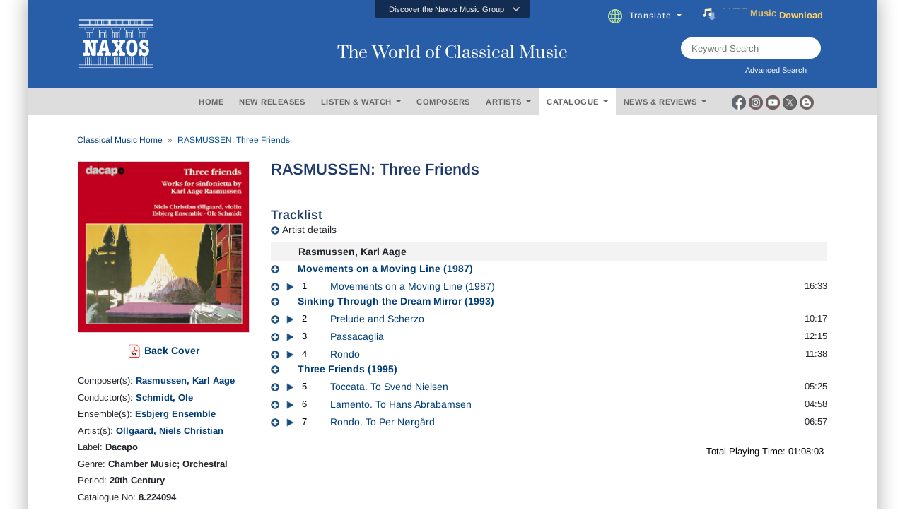

--- FILE ---
content_type: text/html; charset=utf-8
request_url: https://www.naxos.com/CatalogueDetail/?id=8.224094
body_size: 23623
content:
<!doctype html>
<html lang="en">
<head>
    <meta charset="utf-8">
    <meta name="viewport" content="width=device-width, initial-scale=1, shrink-to-fit=no">
    <title>RASMUSSEN: Three Friends - 8.224094 | Discover more releases from Dacapo</title>
    <meta name="description" content="Conveniently buy, stream or download at Naxos anytime. Add 8.224094 from Dacapo to your classical music collection today. " />
    <meta name="keywords" content="Naxos Music" />
    <link href="/content/goo-fonts?v=1PE_bItMDPwUoK3VavtURLcZUV20HKB2Opz_9FK8ElY1" rel="stylesheet"/>

    <!-- Google Tag Manager -->
    <script async type="text/plain" class="cmplazyload" data-cmp-vendor="s905">(function (w, d, s, l, i) { w[l] = w[l] || []; w[l].push({ 'gtm.start': new Date().getTime(), event: 'gtm.js' }); var f = d.getElementsByTagName(s)[0], j = d.createElement(s), dl = l != 'dataLayer' ? '&l=' + l : ''; j.async = true; j.src = 'https://www.googletagmanager.com/gtm.js?id=' + i + dl; f.parentNode.insertBefore(j, f); })(window, document, 'script', 'dataLayer', 'GTM-PHMNH8');</script>
    <!-- End Google Tag Manager -->
    <script async type="text/plain" class="cmplazyload" data-cmp-vendor="s977" data-cmp-src="//translate.google.com/translate_a/element.js?cb=googleTranslateElementInit"></script>
    <link href="/content/bootstrap?v=k5zhXXpHGVcRUauNt1TVu-lXidm0k5By2Yr-LWBCdzw1" rel="stylesheet"/>

    <link href="/content/slick?v=xgiy-LeKZT598InU6WJdzSCD-DaGKxjt6ypTAFze8yM1" rel="stylesheet"/>

    <link href="/content/icommon?v=TMlgG1L-6LL2-I2UjV3PPdr1e9bM2097su1ULdBhB341" rel="stylesheet"/>

    <link href="/content/lity-v5?v=8hxtyLdpXaVgS_4PPW83XHLZ4E6TRHIUeh90XFhaDqU1" rel="stylesheet"/>

    <link href="/content/style-v5?v=EczpE5jNy73ZRf19vwtOJVspDC1UX9zAL5dddrlaz-w1" rel="stylesheet"/>

    <link href="/content/site?v=kXQeoYKtu20pKRiJrbdu89B_z4TSspUNoctY_bTNNco1" rel="stylesheet"/>

    <link rel="stylesheet" type="text/css" href="/fonts/fontawesome/css/all.css">
    
    <link rel="stylesheet" type="text/css" href="/js/magnific-popup/magnific-popup.css">
    <link rel="stylesheet" href="/css/lightbox.css" />
    <style type="text/css">
        /* overlay at start */
        .mfp-fade.mfp-bg {
            opacity: 0;
            -webkit-transition: all 0.15s ease-out;
            -moz-transition: all 0.15s ease-out;
            transition: all 0.15s ease-out;
        }
            /* overlay animate in */
            .mfp-fade.mfp-bg.mfp-ready {
                opacity: 0.8;
            }
            /* overlay animate out */
            .mfp-fade.mfp-bg.mfp-removing {
                opacity: 0;
            }
        /* content at start */
        .mfp-fade.mfp-wrap .mfp-content {
            opacity: 0;
            -webkit-transition: all 0.15s ease-out;
            -moz-transition: all 0.15s ease-out;
            transition: all 0.15s ease-out;
        }
        /* content animate it */
        .mfp-fade.mfp-wrap.mfp-ready .mfp-content {
            opacity: 1;
        }
        /* content animate out */
        .mfp-fade.mfp-wrap.mfp-removing .mfp-content {
            opacity: 0;
        }

        .white-popup {
            position: relative;
            background: #FFF;
            padding: 5px;
            width: auto;
            max-width: 800px;
            margin: 5px auto;
        }

        .img-bordered {
            border: 1px solid #D7D7D7;
        }

        .flex-infos a:link, .flex-infos a:active, .flex-infos a:visited {
            color: #003D78;
        }

        .flex-infos a:hover {
            color: #000099 !important;
            text-decoration: underline;
        }

        .normal-link, .normal-link:active, .normal-link:visited {
            color: #0000ff;
            text-transform: none;
        }

            .normal-link:hover {
                color: #ff0000 !important;
                text-decoration: underline;
            }

        .backcover-link:link, .backcover-link:active, .backcover-link:visited {
            color: #003D78 !important;
        }

        .backcover-link:hover {
            color: #000099 !important;
            text-decoration: underline;
        }

        .multi-line-truncate10 {
            -webkit-box-orient: vertical;
            -webkit-line-clamp: 10;
            text-overflow: ellipsis;
            display: -webkit-box;
            overflow: hidden;
        }

        .flex-popular a.normal-link {
            text-transform: none;
            font-weight: normal;
            font-size: 13px;
            color: #0000ff !important;
        }

            .flex-popular a.normal-link:hover {
                color: #ff0000 !important;
                text-decoration: underline;
            }

        .flex-popular .blurb-style a {
            text-transform: none;
            font-weight: normal;
            font-size: 13px;
            color: #0000ff !important;
        }

            .flex-popular .blurb-style a:hover {
                color: #ff0000 !important;
                text-decoration: underline;
            }

        .blurb-content-block {
            position: relative;
            height: 210px;
            overflow: hidden;
            margin-right: -15px;
            margin-left: -15px;
        }

            .blurb-content-block::after {
                content: "";
                position: absolute;
                bottom: 0;
                left: 0;
                width: 100%;
                height: 80px;
                background: linear-gradient(to top, #ffffff, rgba(255, 255, 255, 0));
            }

        .blurb-content-block-view-all {
            position: relative;
            margin-right: -15px;
            margin-left: -15px;
        }
    </style>

</head>
<body>
    <!-- consent management -->
    <script>if (!("gdprAppliesGlobally" in window)) { window.gdprAppliesGlobally = true } if (!("cmp_id" in window) || window.cmp_id < 1) { window.cmp_id = 0 } if (!("cmp_cdid" in window)) { window.cmp_cdid = "676541b755b2" } if (!("cmp_params" in window)) { window.cmp_params = "" } if (!("cmp_host" in window)) { window.cmp_host = "c.delivery.consentmanager.net" } if (!("cmp_cdn" in window)) { window.cmp_cdn = "cdn.consentmanager.net" } if (!("cmp_proto" in window)) { window.cmp_proto = "https:" } if (!("cmp_codesrc" in window)) { window.cmp_codesrc = "0" } window.cmp_getsupportedLangs = function () { var b = ["DE", "EN", "FR", "IT", "NO", "DA", "FI", "ES", "PT", "RO", "BG", "ET", "EL", "GA", "HR", "LV", "LT", "MT", "NL", "PL", "SV", "SK", "SL", "CS", "HU", "RU", "SR", "ZH", "TR", "UK", "AR", "BS", "JA", "CY"]; if ("cmp_customlanguages" in window) { for (var a = 0; a < window.cmp_customlanguages.length; a++) { b.push(window.cmp_customlanguages[a].l.toUpperCase()) } } return b }; window.cmp_getRTLLangs = function () { var a = ["AR"]; if ("cmp_customlanguages" in window) { for (var b = 0; b < window.cmp_customlanguages.length; b++) { if ("r" in window.cmp_customlanguages[b] && window.cmp_customlanguages[b].r) { a.push(window.cmp_customlanguages[b].l) } } } return a }; window.cmp_getlang = function (a) { if (typeof (a) != "boolean") { a = true } if (a && typeof (cmp_getlang.usedlang) == "string" && cmp_getlang.usedlang !== "") { return cmp_getlang.usedlang } return window.cmp_getlangs()[0] }; window.cmp_extractlang = function (a) { if (a.indexOf("cmplang=") != -1) { a = a.substr(a.indexOf("cmplang=") + 8, 2).toUpperCase(); if (a.indexOf("&") != -1) { a = a.substr(0, a.indexOf("&")) } } else { a = "" } return a }; window.cmp_getlangs = function () { var h = window.cmp_getsupportedLangs(); var g = []; var a = location.hash; var f = location.search; var e = "cmp_params" in window ? window.cmp_params : ""; if (cmp_extractlang(a) != "") { g.push(cmp_extractlang(a)) } else { if (cmp_extractlang(f) != "") { g.push(cmp_extractlang(f)) } else { if (cmp_extractlang(e) != "") { g.push(cmp_extractlang(e)) } else { if ("cmp_setlang" in window && window.cmp_setlang != "") { g.push(window.cmp_setlang.toUpperCase()) } else { if ("cmp_langdetect" in window && window.cmp_langdetect == 1) { g.push(window.cmp_getPageLang()) } else { g = window.cmp_getBrowserLangs() } } } } } var c = []; for (var d = 0; d < g.length; d++) { var b = g[d].toUpperCase(); if (b.length < 2) { continue } if (h.indexOf(b) != -1) { c.push(b) } else { if (b.indexOf("-") != -1) { b = b.substr(0, 2) } if (h.indexOf(b) != -1) { c.push(b) } } } if (c.length == 0 && typeof (cmp_getlang.defaultlang) == "string" && cmp_getlang.defaultlang !== "") { return [cmp_getlang.defaultlang.toUpperCase()] } else { return c.length > 0 ? c : ["EN"] } }; window.cmp_getPageLangs = function () { var a = window.cmp_getXMLLang(); if (a != "") { a = [a.toUpperCase()] } else { a = [] } a = a.concat(window.cmp_getLangsFromURL()); return a.length > 0 ? a : ["EN"] }; window.cmp_getPageLang = function () { var a = window.cmp_getPageLangs(); return a.length > 0 ? a[0] : "" }; window.cmp_getLangsFromURL = function () { var c = window.cmp_getsupportedLangs(); var b = location; var m = "toUpperCase"; var g = b.hostname[m]() + "."; var a = "/" + b.pathname[m]() + "/"; a = a.split("_").join("-"); a = a.split("//").join("/"); a = a.split("//").join("/"); var f = []; for (var e = 0; e < c.length; e++) { var j = a.substring(0, c[e].length + 2); if (g.substring(0, c[e].length + 1) == c[e] + ".") { f.push(c[e][m]()) } else { if (c[e].length == 5) { var k = c[e].substring(3, 5) + "-" + c[e].substring(0, 2); if (g.substring(0, k.length + 1) == k + ".") { f.push(c[e][m]()) } } else { if (j == "/" + c[e] + "/" || j == "/" + c[e] + "-") { f.push(c[e][m]()) } else { if (j == "/" + c[e].replace("-", "/") + "/" || j == "/" + c[e].replace("-", "/") + "/") { f.push(c[e][m]()) } else { if (c[e].length == 5) { var k = c[e].substring(3, 5) + "-" + c[e].substring(0, 2); var h = a.substring(0, k.length + 1); if (h == "/" + k + "/" || h == "/" + k.replace("-", "/") + "/") { f.push(c[e][m]()) } } } } } } } return f }; window.cmp_getXMLLang = function () { var c = document.getElementsByTagName("html"); if (c.length > 0) { c = c[0] } else { c = document.documentElement } if (c && c.getAttribute) { var a = c.getAttribute("xml:lang"); if (typeof (a) != "string" || a == "") { a = c.getAttribute("lang") } if (typeof (a) == "string" && a != "") { a = a.split("_").join("-").toUpperCase(); var b = window.cmp_getsupportedLangs(); return b.indexOf(a) != -1 || b.indexOf(a.substr(0, 2)) != -1 ? a : "" } else { return "" } } }; window.cmp_getBrowserLangs = function () { var c = "languages" in navigator ? navigator.languages : []; var b = []; if (c.length > 0) { for (var a = 0; a < c.length; a++) { b.push(c[a]) } } if ("language" in navigator) { b.push(navigator.language) } if ("userLanguage" in navigator) { b.push(navigator.userLanguage) } return b }; (function () { var C = document; var o = window; var t = ""; var h = ""; var k = ""; var E = function (e) { var i = "cmp_" + e; e = "cmp" + e + "="; var d = ""; var l = e.length; var J = location; var K = J.hash; var w = J.search; var u = K.indexOf(e); var I = w.indexOf(e); if (u != -1) { d = K.substring(u + l, 9999) } else { if (I != -1) { d = w.substring(I + l, 9999) } else { return i in o && typeof (o[i]) !== "function" ? o[i] : "" } } var H = d.indexOf("&"); if (H != -1) { d = d.substring(0, H) } return d }; var j = E("lang"); if (j != "") { t = j; k = t } else { if ("cmp_getlang" in o) { t = o.cmp_getlang().toLowerCase(); h = o.cmp_getlangs().slice(0, 3).join("_"); k = o.cmp_getPageLangs().slice(0, 3).join("_"); if ("cmp_customlanguages" in o) { var m = o.cmp_customlanguages; for (var y = 0; y < m.length; y++) { var a = m[y].l.toLowerCase(); if (a == t) { t = "en" } } } } } var q = ("cmp_proto" in o) ? o.cmp_proto : "https:"; if (q != "http:" && q != "https:") { q = "https:" } var n = ("cmp_ref" in o) ? o.cmp_ref : location.href; if (n.length > 300) { n = n.substring(0, 300) } var A = function (l) { var J = document; var M = "getElementsByTagName"; var O = J.createElement("script"); O.setAttribute("data-cmp-ab", "1"); O.type = "text/javascript"; O.async = true; O.src = l; var N = ["body", "div", "span", "script", "head"]; var H = "currentScript"; var K = "parentElement"; var u = "appendChild"; var L = "body"; if (J[H] && J[H][K]) { J[H][K][u](O) } else { if (J[L]) { J[L][u](O) } else { for (var w = 0; w < N.length; w++) { var I = J[M](N[w]); if (I.length > 0) { I[0][u](O); break } } } } }; var b = E("design"); var c = E("regulationkey"); var z = E("gppkey"); var s = E("att"); var f = o.encodeURIComponent; var g; try { g = C.cookie.length > 0 } catch (B) { g = false } var x = E("darkmode"); if (x == "0") { x = 0 } else { if (x == "1") { x = 1 } else { try { if ("matchMedia" in window && window.matchMedia) { var G = window.matchMedia("(prefers-color-scheme: dark)"); if ("matches" in G && G.matches) { x = 1 } } } catch (B) { x = 0 } } } var p = q + "//" + o.cmp_host + "/delivery/cmp.php?"; p += ("cmp_id" in o && o.cmp_id > 0 ? "id=" + o.cmp_id : "") + ("cmp_cdid" in o ? "&cdid=" + o.cmp_cdid : "") + "&h=" + f(n); p += (b != "" ? "&cmpdesign=" + f(b) : "") + (c != "" ? "&cmpregulationkey=" + f(c) : "") + (z != "" ? "&cmpgppkey=" + f(z) : ""); p += (s != "" ? "&cmpatt=" + f(s) : "") + ("cmp_params" in o ? "&" + o.cmp_params : "") + (g ? "&__cmpfcc=1" : ""); p += (x > 0 ? "&cmpdarkmode=1" : ""); A(p + "&l=" + f(t) + "&ls=" + f(h) + "&lp=" + f(k) + "&o=" + (new Date()).getTime()); if (!("cmp_quickstub" in window)) { var r = "js"; var v = E("debugunminimized") != "" ? "" : ".min"; if (E("debugcoverage") == "1") { r = "instrumented"; v = "" } if (E("debugtest") == "1") { r = "jstests"; v = "" } var F = new Date(); var D = F.getFullYear() + "-" + (F.getMonth() + 1) + "-" + F.getDate(); A(q + "//" + o.cmp_cdn + "/delivery/" + r + "/cmp_final" + v + ".js?t=" + D) } })(); window.cmp_rc = function (c, b) { var l; try { l = document.cookie } catch (h) { l = "" } var j = ""; var f = 0; var g = false; while (l != "" && f < 100) { f++; while (l.substr(0, 1) == " ") { l = l.substr(1, l.length) } var k = l.substring(0, l.indexOf("=")); if (l.indexOf(";") != -1) { var m = l.substring(l.indexOf("=") + 1, l.indexOf(";")) } else { var m = l.substr(l.indexOf("=") + 1, l.length) } if (c == k) { j = m; g = true } var d = l.indexOf(";") + 1; if (d == 0) { d = l.length } l = l.substring(d, l.length) } if (!g && typeof (b) == "string") { j = b } return (j) }; window.cmp_stub = function () { var a = arguments; __cmp.a = __cmp.a || []; if (!a.length) { return __cmp.a } else { if (a[0] === "ping") { if (a[1] === 2) { a[2]({ gdprApplies: gdprAppliesGlobally, cmpLoaded: false, cmpStatus: "stub", displayStatus: "hidden", apiVersion: "2.2", cmpId: 31 }, true) } else { a[2](false, true) } } else { if (a[0] === "getTCData") { __cmp.a.push([].slice.apply(a)) } else { if (a[0] === "addEventListener" || a[0] === "removeEventListener") { __cmp.a.push([].slice.apply(a)) } else { if (a.length == 4 && a[3] === false) { a[2]({}, false) } else { __cmp.a.push([].slice.apply(a)) } } } } } }; window.cmp_dsastub = function () { var a = arguments; a[0] = "dsa." + a[0]; window.cmp_gppstub(a) }; window.cmp_gppstub = function () { var c = arguments; __gpp.q = __gpp.q || []; if (!c.length) { return __gpp.q } var h = c[0]; var g = c.length > 1 ? c[1] : null; var f = c.length > 2 ? c[2] : null; var a = null; var j = false; if (h === "ping") { a = window.cmp_gpp_ping(); j = true } else { if (h === "addEventListener") { __gpp.e = __gpp.e || []; if (!("lastId" in __gpp)) { __gpp.lastId = 0 } __gpp.lastId++; var d = __gpp.lastId; __gpp.e.push({ id: d, callback: g }); a = { eventName: "listenerRegistered", listenerId: d, data: true, pingData: window.cmp_gpp_ping() }; j = true } else { if (h === "removeEventListener") { __gpp.e = __gpp.e || []; a = false; for (var e = 0; e < __gpp.e.length; e++) { if (__gpp.e[e].id == f) { __gpp.e[e].splice(e, 1); a = true; break } } j = true } else { __gpp.q.push([].slice.apply(c)) } } } if (a !== null && typeof (g) === "function") { g(a, j) } }; window.cmp_gpp_ping = function () { return { gppVersion: "1.1", cmpStatus: "stub", cmpDisplayStatus: "hidden", signalStatus: "not ready", supportedAPIs: ["2:tcfeuv2", "5:tcfcav1", "7:usnat", "8:usca", "9:usva", "10:usco", "11:usut", "12:usct", "13:usfl", "14:usmt", "15:usor", "16:ustx", "17:usde", "18:usia", "19:usne", "20:usnh", "21:usnj", "22:ustn", "23:usmn"], cmpId: 31, sectionList: [], applicableSections: [0], gppString: "", parsedSections: {} } }; window.cmp_addFrame = function (b) { if (!window.frames[b]) { if (document.body) { var a = document.createElement("iframe"); a.style.cssText = "display:none"; if ("cmp_cdn" in window && "cmp_ultrablocking" in window && window.cmp_ultrablocking > 0) { a.src = "//" + window.cmp_cdn + "/delivery/empty.html" } a.name = b; a.setAttribute("title", "Intentionally hidden, please ignore"); a.setAttribute("role", "none"); a.setAttribute("tabindex", "-1"); document.body.appendChild(a) } else { window.setTimeout(window.cmp_addFrame, 10, b) } } }; window.cmp_msghandler = function (d) { var a = typeof d.data === "string"; try { var c = a ? JSON.parse(d.data) : d.data } catch (f) { var c = null } if (typeof (c) === "object" && c !== null && "__cmpCall" in c) { var b = c.__cmpCall; window.__cmp(b.command, b.parameter, function (h, g) { var e = { __cmpReturn: { returnValue: h, success: g, callId: b.callId } }; d.source.postMessage(a ? JSON.stringify(e) : e, "*") }) } if (typeof (c) === "object" && c !== null && "__tcfapiCall" in c) { var b = c.__tcfapiCall; window.__tcfapi(b.command, b.version, function (h, g) { var e = { __tcfapiReturn: { returnValue: h, success: g, callId: b.callId } }; d.source.postMessage(a ? JSON.stringify(e) : e, "*") }, b.parameter) } if (typeof (c) === "object" && c !== null && "__gppCall" in c) { var b = c.__gppCall; window.__gpp(b.command, function (h, g) { var e = { __gppReturn: { returnValue: h, success: g, callId: b.callId } }; d.source.postMessage(a ? JSON.stringify(e) : e, "*") }, "parameter" in b ? b.parameter : null, "version" in b ? b.version : 1) } if (typeof (c) === "object" && c !== null && "__dsaCall" in c) { var b = c.__dsaCall; window.__dsa(b.command, function (h, g) { var e = { __dsaReturn: { returnValue: h, success: g, callId: b.callId } }; d.source.postMessage(a ? JSON.stringify(e) : e, "*") }, "parameter" in b ? b.parameter : null, "version" in b ? b.version : 1) } }; window.cmp_setStub = function (a) { if (!(a in window) || (typeof (window[a]) !== "function" && typeof (window[a]) !== "object" && (typeof (window[a]) === "undefined" || window[a] !== null))) { window[a] = window.cmp_stub; window[a].msgHandler = window.cmp_msghandler; window.addEventListener("message", window.cmp_msghandler, false) } }; window.cmp_setGppStub = function (a) { if (!(a in window) || (typeof (window[a]) !== "function" && typeof (window[a]) !== "object" && (typeof (window[a]) === "undefined" || window[a] !== null))) { window[a] = window.cmp_gppstub; window[a].msgHandler = window.cmp_msghandler; window.addEventListener("message", window.cmp_msghandler, false) } }; if (!("cmp_noiframepixel" in window)) { window.cmp_addFrame("__cmpLocator") } if ((!("cmp_disabletcf" in window) || !window.cmp_disabletcf) && !("cmp_noiframepixel" in window)) { window.cmp_addFrame("__tcfapiLocator") } if ((!("cmp_disablegpp" in window) || !window.cmp_disablegpp) && !("cmp_noiframepixel" in window)) { window.cmp_addFrame("__gppLocator") } if ((!("cmp_disabledsa" in window) || !window.cmp_disabledsa) && !("cmp_noiframepixel" in window)) { window.cmp_addFrame("__dsaLocator") } window.cmp_setStub("__cmp"); if (!("cmp_disabletcf" in window) || !window.cmp_disabletcf) { window.cmp_setStub("__tcfapi") } if (!("cmp_disablegpp" in window) || !window.cmp_disablegpp) { window.cmp_setGppStub("__gpp") } if (!("cmp_disabledsa" in window) || !window.cmp_disabledsa) { window.cmp_setGppStub("__dsa") };</script>

    <!-- Google Tag Manager (noscript) -->
    <noscript><iframe class="cmplazyload" data-cmp-vendor="s905" src="about:blank" data-cmp-src="https://www.googletagmanager.com/ns.html?id=GTM-PHMNH8" height="0" width="0" style="display:none;visibility:hidden"></iframe></noscript>

    <div class="main-inner">

        <div id="gootran-placeholder" style="height:40px; display:none;">...</div>

        <div class="header" id="naxosHeader">
            <div id="naxosheader-sticky" class="header-sticky sticky">
                <!-- discover the naxos music group items -->
<div class="collapse" id="topnav1">
    <div class="top-nav card card-body">
        <ul class="nav nav-tabs justify-content-center">
            <li class="nav-item">
                <a class="nav-link" id="labels-modal" href="#labels" type="button" data-toggle="modal" data-target="#modalLabels">LABELS</a>
            </li>
            <li class="nav-item">
                <a class="nav-link" id="subscriptions-modal" href="#subscriptions" type="button" data-toggle="modal" data-target="#myModalSubscriptions">SUBSCRIPTIONS</a>
            </li>
            <li class="nav-item">
                <a class="nav-link" id="education-modal" href="#education" type="button" data-toggle="modal" data-target="#myModalEducation">EDUCATION</a>
            </li>
            <li class="nav-item">
                <a class="nav-link" id="licensing-modal" href="#licensing" type="button" data-toggle="modal" data-target="#myModalLicensing">LICENSING</a>
            </li>
            <li class="nav-item">
                <a class="nav-link" id="publishing-modal" href="#publishing" type="button" data-toggle="modal" data-target="#myModalPublishing">PUBLISHING</a>
            </li>
        </ul>
    </div>
</div>
<div class="btn-top" data-toggle="collapse" href="#topnav1" role="button" aria-expanded="false" aria-controls="collapseExample">
    <div class="aks-accordion" itemscope itemtype="https://schema.org/FAQPage" data-accordion="">
        <div class="aks-accordion-row">
            <div class="aks-accordion-item" itemscope itemprop="mainEntity" itemtype="https://schema.org/Question" data-accordion-item="" data-ripple="#00000026">
                <div class="aks-accordion-item-row">
                    <div class="aks-accordion-item-title">
                        Discover the Naxos Music Group
                    </div>
                    <div class="aks-accordion-item-icon">
                        <svg class="aks-accordion-item-icon-open" xmlns="http://www.w3.org/2000/svg" xml:space="preserve" width="512" height="298" shape-rendering="geometricPrecision" text-rendering="geometricPrecision" image-rendering="optimizeQuality" fill-rule="evenodd" clip-rule="evenodd" viewBox="0 0 512 298.04"><path fill-rule="nonzero" d="M12.08 70.78c-16.17-16.24-16.09-42.54.15-58.7 16.25-16.17 42.54-16.09 58.71.15L256 197.76 441.06 12.23c16.17-16.24 42.46-16.32 58.71-.15 16.24 16.16 16.32 42.46.15 58.7L285.27 285.96c-16.24 16.17-42.54 16.09-58.7-.15L12.08 70.78z" fill="#CCCCCC" /></svg>
                        <svg class="aks-accordion-item-icon-close" xmlns="http://www.w3.org/2000/svg" xml:space="preserve" width="512" height="298" shape-rendering="geometricPrecision" text-rendering="geometricPrecision" image-rendering="optimizeQuality" fill-rule="evenodd" clip-rule="evenodd" viewBox="0 0 512 298.04"><path fill-rule="nonzero" d="M70.94 285.81c-16.17 16.24-42.46 16.32-58.71.15-16.24-16.16-16.32-42.46-.15-58.7L226.57 12.23c16.16-16.24 42.46-16.32 58.7-.15l214.65 215.18c16.17 16.24 16.09 42.54-.15 58.7-16.25 16.17-42.54 16.09-58.71-.15L256 100.29 70.94 285.81z" fill="#FFFFFF" /></svg>
                    </div>
                </div>
            </div>
        </div>
    </div>
</div>
                <!-- end discover the naxos music group items -->
                <!-- header -->
<div class="header-blue">
    <div class="row justify-content-center align-items-center">
        <!-- naxos logo -->
        <div class="col-md-4">
            <a href="/"><img src="/img/naxos_w.png" alt="" width="130" class="logo"></a>
        </div>
        <!-- end naxos logo -->
        <!-- naxos title -->
        <div class="col-md-4">
            <div class="tagline">
                The World of Classical Music
            </div>
        </div>
        <!-- end naxos title -->
        <div class="col-md-4">
            <!-- translate and subscribe -->
            <div class="card-body" style="margin-right:17px;">
                <ul class="nav justify-content-start">
                    <li class="nav-item" style="padding-left:0px;">
                        <div class="dropdown">
                            <div class="dropdown-toggle nav-link" type="button" id="" data-toggle="dropdown" aria-haspopup="true" aria-expanded="false">
                                <img src="/img/icon-globe.png" style="padding-right:10px" height="20">Translate
                            </div>
                            <div class="dropdown-menu" aria-labelledby="">
                                <a class="dropdown-item select-gootrans-item" href="#">Start Google Translate</a>
                            </div>
                        </div>
                    </li>
                    <li class="nav-item">
                        <div>
                            <a href="/SubscribeToNewsletter?utm_source=web&utm_medium=SignupBanner&utm_campaign=SubscriptionDrive">
                                <div class="title">
                                    <img src="/img/icon-subscribe.gif" style="padding-right:10px" height="18" />
                                    <div class="word can">
                                        <span>FREE</span>
                                        <span>&nbsp;</span>
                                        <span>Music</span>
                                        <span>&nbsp;</span>
                                        <span>Download</span>
                                    </div>
                                    <div class="word will">
                                        <span>Subscribe</span>
                                        <span>&nbsp;</span>
                                        <span>Now</span>
                                    </div>
                                </div>
                            </a>
                        </div>
                    </li>
                </ul>
            </div>
            <!-- end translate and subscribe -->
            <!-- keyword and advanced search -->
            <div class="row justify-content-end">
                <div class="col-md-9">
                    <div class="d-flex justify-content-end" style="margin-right:79px;">
                        <div class="searchTerm position-relative" style="height:30px;">
                            <input id="txtSearchText" type="text" name="" class="" placeholder="Keyword Search">
                            <button id="btnKws" aria-label="keyword search"><i class="fa fa-search" aria-hidden="true" aria-label="Keyword Search"></i></button>
                        </div>
                    </div>
                    <div class="d-flex justify-content-end" style="margin-right:79px;">
                        <label for="" class="lbl-search" data-toggle="modal" data-target="#exampleModal" style="padding-left:0px; ">Advanced Search &nbsp;<i class="fas fa-window-restore"></i></label>
                    </div>
                </div>
            </div>
            <!-- end keyword and advanced search -->
        </div>
    </div>
</div>
                <!-- end header -->
                <!-- header menu -->
                <div class="gray-nav">
                    <div class="row justify-content-center plr-15 no-gutters align-items-center">
                        <div class="col-sm-2">&nbsp;</div>
                        <!-- menus -->
<div class="col-sm-8">
    <div class="main-nav card-body">
        <ul class="nav justify-content-center">
            <li class="nav-item">
                <a class="nav-link" id="m_1" href="/" type="button">HOME</a>
            </li>
            <li class="nav-item">
                <a class="nav-link" id="m_2" href="/NewReleases" type="button">NEW RELEASES</a>
            </li>
            <li class="nav-item">
                <div class="dropdown">
                    <div class="dropdown-toggle nav-link" type="button" id="m_3" data-toggle="dropdown" aria-haspopup="true" aria-expanded="false">
                        LISTEN &amp; WATCH
                    </div>
                    <div class="dropdown-menu" aria-labelledby="">
                        <a class="dropdown-item" href="/Playlists">Listen</a>
                        <a class="dropdown-item" href="/Videos">Watch</a>
                    </div>
                </div>
            </li>
            <li class="nav-item">
                <a class="nav-link" id="m_4" href="/Composer" type="button">COMPOSERS</a>
            </li>
            <li class="nav-item">
                <div class="dropdown">
                    <div class="dropdown-toggle nav-link" type="button" id="m_5" data-toggle="dropdown" aria-haspopup="true" aria-expanded="false">
                        ARTISTS
                    </div>
                    <div class="dropdown-menu" aria-labelledby="">
                        <a class="dropdown-item" href="/Artist">Artists</a>
                        <a class="dropdown-item" href="/OrchestraEnsemble">Ensembles / Orchestras</a>
                    </div>
                </div>
            </li>
            <li class="nav-item">
                <div class="dropdown">
                    <div class="dropdown-toggle nav-link" type="button" id="m_6" data-toggle="dropdown" aria-haspopup="true" aria-expanded="false">
                        CATALOGUE
                    </div>
                    <div class="dropdown-menu" aria-labelledby="">
                        <a class="dropdown-item" href="/Catalogue">Catalogue</a>
                        <a class="dropdown-item" href="/EditionSeries">Edition / Series</a>
                    </div>
                </div>
            </li>
            <li class="nav-item">
                <div class="dropdown">
                    <div class="dropdown-toggle nav-link" type="button" id="m_7" data-toggle="dropdown" aria-haspopup="true" aria-expanded="false">
                        NEWS &amp; REVIEWS
                    </div>
                    <div class="dropdown-menu" aria-labelledby="">
                        <a class="dropdown-item" href="/News">News</a>
                        <a class="dropdown-item" href="/Review">Reviews</a>
                    </div>
                </div>
            </li>
        </ul>
    </div>
</div>
                        <!-- end menus -->
                        <!-- social media -->
<div class="col-sm-2">
    <div class="d-flex justify-content-start" style="margin-left:3px;">
        <div class="socmed-icons">
            <div class="socmed">
                <div class="img1">
                    <div class="hover-swap">
                        <a href="https://www.facebook.com/Naxos/" target="_blank">
                            <img src="/img/icon-circle-fb-desaturated.png" width="20" class="">
                        </a>
                    </div>
                </div>
                <div class="img2">
                    <a href="https://www.facebook.com/Naxos/" target="_blank">
                        <img src="/img/icon-circle-fb-colored.png" width="20" class="">
                    </a>
                </div>
            </div>
        </div>
        <div class="socmed-icons">
            <div class="socmed">
                <div class="img1">
                    <div class="hover-swap">
                        <a href="https://www.instagram.com/naxosmusic/" target="_blank">
                            <img src="/img/icon-circle-ig-desaturated.png" width="20" class="">
                        </a>
                    </div>
                </div>
                <div class="img2">
                    <a href="https://www.instagram.com/naxosmusic/" target="_blank">
                        <img src="/img/icon-circle-ig-colored.png" width="20" class="">
                    </a>
                </div>
            </div>
        </div>
        <div class="socmed-icons">
            <div class="socmed">
                <div class="img1">
                    <div class="hover-swap">
                        <a href="https://www.youtube.com/user/naxosvideos" target="_blank">
                            <img src="/img/icon-circle-yt-desaturated.png" width="20" class="">
                        </a>
                    </div>
                </div>
                <div class="img2">
                    <a href="https://www.youtube.com/user/naxosvideos" target="_blank">
                        <img src="/img/icon-circle-yt-colored.png" width="20" class="">
                    </a>
                </div>
            </div>
        </div>
        <div class="socmed-icons">
            <div class="socmed">
                <div class="img1">
                    <div class="hover-swap">
                        <a href="https://twitter.com/Naxosrecords" target="_blank">
                            <img src="/img/icon-circle-x-desaturated.png" width="20" class="">
                        </a>
                    </div>
                </div>
                <div class="img2">
                    <a href="https://twitter.com/Naxosrecords" target="_blank">
                        <img src="/img/icon-circle-x-colored.png" width="20" class="">
                    </a>
                </div>
            </div>
        </div>
        <div class="socmed-icons">
            <div class="socmed">
                <div class="img1">
                    <div class="hover-swap">
                        <a href="https://blog.naxos.com/" target="_blank">
                            <img src="/img/icon-circle-blog-desaturated.png" width="20" class="">
                        </a>
                    </div>
                </div>
                <div class="img2">
                    <a href="https://blog.naxos.com/" target="_blank">
                        <img src="/img/icon-circle-blog-colored.png" width="20" class="">
                    </a>
                </div>
            </div>
        </div>
    </div>
</div>
                        <!-- end social media -->
                    </div>
                </div>
                <!-- end header menu -->
            </div>
        </div>

        <!-- modal advanced search -->
<div class="modal fade" id="exampleModal" tabindex="-1" role="dialog" aria-labelledby="exampleModalLabel" aria-hidden="true">
    <div class="modal-dialog  modal-lg" role="document">
        <div class="modal-content">
            <div class="modal-header">
                <h3 class="adsearch">Advanced Search</h3>
                <button type="button" class="close" data-dismiss="modal" aria-label="Close">
                    <span aria-hidden="true">&times;</span>
                </button>
            </div>
            <div class="row modal-inner">
                <div class="col-md-12">
                    <div class="row spaces10">
                        <div class="col-md-12">
                            <div class="row">
                                <div class="col-sm-12 col-md-12">
                                    <div class="row spaces10">
                                        <div class="col-sm-12 col-md-12 col-lg-6">
                                            <label for="" class="modal-text mini-text">Composer</label>
                                            <div class="flex-modal">
                                                <div><input type="text" class="modal-tb" id="txtComposer" style="width:100%;"></div>
                                            </div>
                                        </div>
                                        <div class="col-sm-12 col-md-12 col-lg-6">
                                            <label for="" class="modal-text mini-text">Title</label>
                                            <div class="flex-modal">
                                                <div><input type="text" id="txtTitle" class="modal-tb" style="width:100%;"></div>
                                            </div>
                                        </div>
                                    </div>
                                </div>
                            </div>
                            <div class="row">
                                <div class="col-sm-12 col-md-12">
                                    <div class="row spaces10">
                                        <div class="col-sm-12 col-md-12 col-lg-6">
                                            <label for="" class="modal-text mini-text">Category</label>
                                            <div class="flex-modal">
                                                <div><input type="text" class="modal-tb" id="txtCategory" style="width:100%;"></div>
                                            </div>
                                        </div>
                                        <div class="col-sm-12 col-md-12 col-lg-6">
                                            <label for="" class="modal-text mini-text">Instrument</label>
                                            <div class="flex-modal">
                                                <div><input type="text" class="modal-tb" id="txtInstrument" style="width:100%;"></div>
                                            </div>
                                        </div>
                                    </div>
                                </div>
                            </div>
                            <div class="row">
                                <div class="col-sm-12 col-md-12">
                                    <div class="row spaces10">
                                        <div class="col-sm-12 col-md-12 col-lg-6">
                                            <label for="" class="modal-text mini-text">Period</label>
                                            <div class="flex-modal">
                                                <div><input type="text" class="modal-tb" id="txtPeriod" style="width:100%;"></div>
                                            </div>
                                        </div>
                                        <div class="col-sm-12 col-md-12 col-lg-6">
                                            <label for="" class="modal-text mini-text">Country of Birth of Composer</label>
                                            <div class="flex-modal">
                                                <div><input type="text" class="modal-tb" id="txtCountryBirthComposer" style="width:100%;"></div>
                                            </div>
                                        </div>
                                    </div>
                                </div>
                            </div>
                            <div class="row">
                                <div class="col-sm-12 col-md-12">
                                    <div class="row spaces10">
                                        <div class="col-sm-12 col-md-12 col-lg-6">
                                            <label for="" class="modal-text mini-text">Year Released</label>
                                            <div class="flex-modal">
                                                <div><input type="text" class="modal-tb" id="txtYearReleased" style="width:100%;"></div>
                                            </div>
                                        </div>
                                        <div class="col-sm-12 col-md-12 col-lg-6" style=" ">
                                        </div>
                                    </div>
                                </div>
                            </div>
                            <br>
                            <div class="row" style="margin-top: 10px;">
                                <div class="col-md-12">
                                    <div class="flex-md-foot">
                                        <div style="padding-right: 6px;">
                                            <button type="button" class="btn btn-read" style="padding: 8px 70px;" id="md-clear" aria-label="Clear">Clear</button>
                                        </div>
                                        <div style="padding-left: 6px;">
                                            <button type="button" class="btn btn-read" data-toggle="modal" data-target="#exampleModal" style="padding: 8px 70px;" id="md-search" aria-label="Clear">Search</button>
                                        </div>
                                    </div>
                                </div>
                            </div>
                        </div>

                    </div>
                </div>
            </div>
        </div>
    </div>
</div>
        <!-- end modal advanced search -->
        <div class="inner">
            <!-- modal labels -->
<div class="topnav modal fade discover-modal" id="modalLabels" tabindex="-1" role="dialog" aria-labelledby="myModalLabel" aria-hidden="true" data-backdrop="true">
    <div class="modal-dialog modal-frame modal-top modal-notify modal-info" role="document">
        <div class="modal-content">
            <div class="modal-header">
                <button type="button" class="close" data-dismiss="modal" aria-label="Close">
                    <span aria-hidden="true">&times;</span>
                </button>
            </div>
            <div class="modal-body">
                <div class="row justify-content-center flex-wrap align-items-center mb-4">
                    <div class="logo-ind half-display plr-15-mob mb-4">
                        <a href="/individuallabel?labelid=ATO"><img src="https://cdn.naxos.com/sharedfiles/nxs/media/common/assets/img/logo-Altissimo.png" width="100%" alt="Altissimo" title="Altissimo" class="w100-mob"></a>
                    </div>

                    <div class="logo-ind half-display plr-15-mob mb-4">
                        <a href="/individuallabel?labelid=AMC"><img src="https://cdn.naxos.com/sharedfiles/nxs/media/common/assets/img/logo-Amadis.png" width="100%" alt="Amadis" title="Amadis" class="w100-mob"></a>
                    </div>

                    <div class="logo-ind half-display plr-15-mob mb-4">
                        <a href="/individuallabel?labelid=ARC"><img src="https://cdn.naxos.com/sharedfiles/nxs/media/common/assets/img/logo-ARC.png" width="100%" alt="ARC Music" title="ARC Music" class="w100-mob"></a>
                    </div>

                    <div class="logo-ind half-display plr-15-mob mb-4">
                        <a href="/individuallabel?labelid=BAC"><img src="https://cdn.naxos.com/sharedfiles/nxs/media/common/assets/img/logo-BelAirClassiques.png" width="100%" alt="BelAir Classiques" title="BelAir Classiques" class="w100-mob"></a>
                    </div>

                    <div class="logo-ind half-display plr-15-mob mb-4">
                        <a href="/individuallabel?labelid=BED"><img src="https://cdn.naxos.com/sharedfiles/nxs/media/common/assets/img/logo-belvedere.png" width="100%" alt="belvedere" title="belvedere" class="w100-mob"></a>
                    </div>

                    <div class="logo-ind half-display plr-15-mob mb-4">
                        <a href="/individuallabel?labelid=CPI"><img src="https://cdn.naxos.com/sharedfiles/nxs/media/common/assets/img/logo-Capriccio.png" width="100%" alt="Capriccio" title="Capriccio" class="w100-mob"></a>
                    </div>

                    <div class="logo-ind half-display plr-15-mob mb-4">
                        <a href="/individuallabel?labelid=DYC"><img src="https://cdn.naxos.com/sharedfiles/nxs/media/common/assets/img/logo-Dynamic.png" width="100%" alt="Dynamic" title="Dynamic" class="w100-mob"></a>
                    </div>

                    <div class="logo-ind half-display plr-15-mob mb-4">
                        <a href="/individuallabel?labelid=GRP"><img src="https://cdn.naxos.com/sharedfiles/nxs/media/common/assets/img/logo-GrandPiano.png" width="100%" alt="Grand Piano" title="Grand Piano" class="w100-mob"></a>
                    </div>

                    <div class="logo-ind half-display plr-15-mob mb-4">
                        <a href="/individuallabel?labelid=IBA"><img src="https://cdn.naxos.com/sharedfiles/nxs/media/common/assets/img/logo-IBA.png" width="100%" alt="IBA" title="IBA" class="w100-mob"></a>
                    </div>

                    <div class="logo-ind half-display plr-15-mob mb-4">
                        <a href="/individuallabel?labelid=MPC"><img src="https://cdn.naxos.com/sharedfiles/nxs/media/common/assets/img/logo-MarcoPolo.png" width="100%" alt="Marco Polo" title="Marco Polo" class="w100-mob"></a>
                    </div>

                    <div class="logo-ind half-display plr-15-mob mb-4">
                        <a href="/individuallabel?labelid=MSS"><img src="https://cdn.naxos.com/sharedfiles/nxs/media/common/assets/img/logo-MusiquesSuisses.png" width="100%" alt="Musique Suisses" title="Musique Suisses" class="w100-mob"></a>
                    </div>

                    <div class="logo-ind half-display plr-15-mob mb-4">
                        <a href="/individuallabel?labelid=NXN"><img src="https://cdn.naxos.com/sharedfiles/nxs/media/common/assets/img/logo-NXNRecordings.png" width="100%" alt="NXN Recordings" title="NXN Recordings" class="w100-mob"></a>
                    </div>

                    <div class="logo-ind half-display plr-15-mob mb-4">
                        <a href="/individuallabel?labelid=OHC"><img src="https://cdn.naxos.com/sharedfiles/nxs/media/common/assets/img/logo-OehmsClassics.png" width="100%" alt="OehmsClassics" title="OehmsClassics" class="w100-mob"></a>
                    </div>

                    <div class="logo-ind half-display plr-15-mob mb-4">
                        <a href="/individuallabel?labelid=ODE"><img src="https://cdn.naxos.com/sharedfiles/nxs/media/common/assets/img/logo-Ondine.png" width="100%" alt="Ondine" title="Ondine" class="w100-mob"></a>
                    </div>

                    <div class="logo-ind half-display plr-15-mob mb-4">
                        <a href="/individuallabel?labelid=BBD"><img src="https://cdn.naxos.com/sharedfiles/nxs/media/common/assets/img/logo-OpusArte.png" width="100%" alt="Opus Arte" title="Opus Arte" class="w100-mob"></a>
                    </div>

                    <div class="logo-ind half-display plr-15-mob mb-4">
                        <a href="/individuallabel?labelid=OFO"><img src="https://cdn.naxos.com/sharedfiles/nxs/media/common/assets/img/logo-Orfeo.png" width="100%" alt="Orfeo" title="Orfeo" class="w100-mob"></a>
                    </div>

                    <div class="logo-ind half-display plr-15-mob mb-4">
                        <a href="/individuallabel?labelid=SWK"><img src="https://cdn.naxos.com/sharedfiles/nxs/media/common/assets/img/logo-SWRClassic.png" width="100%" alt="SWR Classic" title="SWR Classic" class="w100-mob"></a>
                    </div>

                    <div class="logo-ind half-display plr-15-mob mb-4">
                        <a href="/individuallabel?labelid=VOX"><img src="https://cdn.naxos.com/sharedfiles/nxs/media/common/assets/img/logo-Vox.png" width="100%" alt="Vox Records" title="Vox Records" class="w100-mob"></a>
                    </div>

                </div>

                <div class="row justify-content-center mb-3">
                    <div class="col-md-12 text-center">
                        <a href="/labels" type="button" name="button" class="btn-gray">
                            View more
                        </a>
                    </div>
                </div>

            </div>
        </div>
    </div>
</div>
            <!-- end modal labels -->
            <!-- modal subscriptions -->
<div class="modal fade top discover-modal" id="myModalSubscriptions" tabindex="-1" role="dialog" aria-labelledby="myModalSubscriptions" aria-hidden="true" data-backdrop="true">
    <div class="modal-dialog modal-frame modal-top modal-notify modal-info" role="document">
        <div class="modal-content">
            <div class="modal-header">
                <button type="button" class="close" data-dismiss="modal" aria-label="Close">
                    <span aria-hidden="true">&times;</span>
                </button>
            </div>

            <div class="modal-body topnav">
                <div class="row justify-content-center flex-wrap mb-4 align-items-start">
                    <div class="logo-ind2 half-display plr-15-mob mb-4">
                        <div class="mb-2 text-center">
                            <a href="https://www.naxosmusiclibrary.com/login" target="_blank"><img src="https://cdn.naxos.com/sharedfiles/nxs/media/common/assets/img/logo-NML.png" width="57%" alt="Naxos Music Library" title="Naxos Music Library" class="w100-mob"></a>
                        </div>

                        <div class="text-center">
                            The most comprehensive classical music streaming service
                        </div>
                    </div>

                    <div class="logo-ind2 half-display plr-15-mob mb-4">
                        <div class="mb-2 text-center">
                            <a href="https://www.naxosmusiclibrary.com/jazz/login?rurl=%2Fjazz%2F" target="_blank"><img src="https://cdn.naxos.com/sharedfiles/nxs/media/common/assets/img/logo-NMLJ.png" width="57%" alt="Naxos Music Library Jazz" title="Naxos Music Library Jazz" class="w100-mob"></a>
                        </div>

                        <div class="text-center">
                            Chill with exquisite performances from over 32,000 jazz musicians, from legends to contemporary stars
                        </div>
                    </div>

                    <div class="logo-ind2 half-display plr-15-mob mb-4">
                        <div class="mb-2 text-center">
                            <a href="https://www.naxosmusiclibrary.com/world/login" target="_blank"><img src="https://cdn.naxos.com/sharedfiles/nxs/media/common/assets/img/logo-NMLW.png" width="57%" alt="Naxos Music Library World" title="Naxos Music Library World" class="w100-mob"></a>
                        </div>

                        <div class="text-center">
                            Explore vibrant ethnic and world music from all across the globe
                        </div>
                    </div>

                    <div class="logo-ind2 half-display plr-15-mob mb-4">
                        <div class="mb-2 text-center">
                            <a href="https://www.naxosspokenwordlibrary.com/home.asp?rurl=%2Fdefault%2Easp" target="_blank"><img src="https://cdn.naxos.com/sharedfiles/nxs/media/common/assets/img/logo-NSWL.png" width="57%" alt="Naxos Spoken Word Library" title="Naxos Spoken Word Library" class="w100-mob"></a>
                        </div>

                        <div class="text-center">
                            A collection of beautifully told stories by extraordinary storytellers
                        </div>
                    </div>

                    <div class="bio-desk w-100"></div>

                    <div class="logo-ind2 half-display plr-15-mob mb-4">
                        <div class="mb-2 text-center">
                            <a href="https://naxosvideolibrary.com/" target="_blank"><img src="https://cdn.naxos.com/sharedfiles/nxs/media/common/assets/img/logo-NVL.png" width="57%" alt="Naxos Video Library" title="Naxos Video Library" class="w100-mob"></a>
                        </div>

                        <div class="text-center">
                            Indulge watching the best productions of opera, ballet, classical concerts and documentaries
                        </div>
                    </div>

                    <div class="logo-ind2 half-display plr-15-mob mb-4">
                        <div class="mb-2 text-center">
                            <a href="https://www.naxosworks.com/" target="_blank"><img src="https://cdn.naxos.com/sharedfiles/nxs/media/common/assets/img/logo-NWD.png" width="57%" alt="Naxos Works Database" title="Naxos Works Database" class="w100-mob"></a>
                        </div>

                        <div class="text-center">
                            Your go-to site for information about orchestral and chamber music works
                        </div>
                    </div>

                    <div class="logo-ind2 half-display plr-15-mob mb-4">
                        <div class="mb-2 text-center">
                            <a href="https://www.naxosmusicbox.com/log-in/" target="_blank"><img src="https://cdn.naxos.com/sharedfiles/nxs/media/common/assets/img/logo-NMB.png" width="57%" alt="Naxos MusicBox" title="Naxos MusicBox" class="w100-mob"></a>
                        </div>

                        <div class="text-center">
                            A terrific resource for kids to instill a lifelong love of music
                        </div>
                    </div>

                </div>
            </div>
        </div>
    </div>
</div>
            <!-- end modal subscriptions -->
            <!-- modal education -->
<div class="modal fade top discover-modal" id="myModalEducation" tabindex="-1" role="dialog" aria-labelledby="myModalEducation" aria-hidden="true" data-backdrop="true">
    <div class="modal-dialog modal-frame modal-top modal-notify modal-info" role="document">
        <div class="modal-content">
            <div class="modal-header">
                <button type="button" class="close" data-dismiss="modal" aria-label="Close">
                    <span aria-hidden="true">&times;</span>
                </button>
            </div>
            <div class="modal-body topnav">
                <div class="row justify-content-center flex-wrap mb-4 align-items-start">
                    <div class="col-sm-5 plr-15-mob mb-4">
                        <div class="mb-2 text-center">
                            <a href="https://www.naxosforeducation.com/" target="_blank"><img src="https://cdn.naxos.com/sharedfiles/nxs/media/common/assets/img/logo-Naxos-for-Education.png" width="50%" alt="Naxos for Education" title="Naxos for Education" class="w50-mob"></a>
                        </div>

                        <div class="text-center">
                            Naxos for Education is a portal for educators and practitioners, students and music lovers alike to access free resources and information about the wealth of our products &amp; services.
                        </div>
                    </div>
                </div>
            </div>
        </div>
    </div>
</div>
            <!-- end modal education -->
            <!-- modal licensing -->
<div class="modal fade top discover-modal" id="myModalLicensing" tabindex="-1" role="dialog" aria-labelledby="myModalLicensing" aria-hidden="true" data-backdrop="true">
    <div class="modal-dialog modal-frame modal-top modal-notify modal-info" role="document">
        <div class="modal-content">
            <div class="modal-header">
                <button type="button" class="close" data-dismiss="modal" aria-label="Close">
                    <span aria-hidden="true">&times;</span>
                </button>
            </div>
            <div class="modal-body topnav">
                <div class="row justify-content-center flex-wrap mb-4 align-items-start">
                    <div class="col-sm-5 plr-15-mob mb-4">
                        <div class="mb-2 text-center">
                            <a href="https://www.naxoslicensing.com/" target="_blank"><img src="https://cdn.naxos.com/sharedfiles/nxs/media/common/assets/img/logo-Naxos-Licensing.png" width="70%" alt="Naxos Licensing" title="Naxos Licensing" class="w75-mob"></a>
                        </div>

                        <div class="text-center">
                            Naxos has transformed the classical market place in the last decade. As the world&rsquo;s leading classical music label, we can offer you an unparalleled range of repertoire for licensing.
                        </div>
                    </div>
                    <div class="col-sm-5 plr-15-mob mb-4">
                        <div class="mb-2 text-center">
                            <a href="https://www.naxosmicrolicensing.com/" target="_blank"><img src="https://cdn.naxos.com/sharedfiles/nxs/media/common/assets/img/logo-Naxos-Microlicensing.png" width="76%" alt="Naxos Microlicensing" title="Naxos Microlicensing" class="w75-mob"></a>
                        </div>

                        <div class="text-center">
                            Caters to the needs of individuals who are looking to add high quality classicala music to their productions, be they social media videos or podcasts.
                        </div>
                    </div>
                </div>
            </div>
        </div>
    </div>
</div>
            <!-- end modal licensing -->
            <!-- modal publishing -->
<div class="modal fade top discover-modal" id="myModalPublishing" tabindex="-1" role="dialog" aria-labelledby="myModalPublishing" aria-hidden="true" data-backdrop="true">
    <div class="modal-dialog modal-frame modal-top modal-notify modal-info" role="document">
        <div class="modal-content">
            <div class="modal-header">
                <button type="button" class="close" data-dismiss="modal" aria-label="Close">
                    <span aria-hidden="true">&times;</span>
                </button>
            </div>
            <div class="modal-body topnav">
                <div class="row justify-content-center flex-wrap mb-4 align-items-start">
                    <div class="col-sm-4 plr-15-mob mb-4">
                        <div class="mb-2 text-center rev-side" style="margin-top:8px">
                            <a href="https://www.artaria.com/" target="_blank"><img src="https://cdn.naxos.com/sharedfiles/nxs/media/common/assets/img/logo_artaria.jpg" width="75%" alt="Artaria Editions" title="Artaria Editions" class="w75-mob"></a>
                        </div>

                        <div class="text-center">
                            Sells high quality sheet music editions of classical music
                        </div>
                    </div>
                    <div class="col-sm-4 plr-15-mob mb-4">
                        <div class="mb-2 text-center">
                            <a href="https://publishing.naxos.com/" target="_blank"><img src="https://cdn.naxos.com/sharedfiles/nxs/media/common/assets/img/logo-NSMP.svg" width="30%" alt="Naxos Sheet Music Publishing" title="Naxos Sheet Music Publishing" class="w35-mob"></a>
                        </div>

                        <div class="text-center">
                            Catalogue of sheet music editions from the world&rsquo;s leading classical music company
                        </div>
                    </div>
                </div>
            </div>
        </div>
    </div>
</div>
            <!-- end modal publishing -->
            <div class="cf-top">
                <!-- mobile header menus -->
                <nav class="navbar navbar-expand-xl">
<!-- naxos logo -->
<div class="mini-logo">
    <a href="/"><img src="/img/naxos.png" alt="" width="70"></a>
</div>
<!-- end naxos logo -->
<!-- hamburger button -->
<div class="flex-menu">
    <div>
        <button class="navbar-toggler" type="button" data-toggle="collapse" data-target="#navbarSupportedContent" aria-controls="navbarSupportedContent" aria-expanded="false" aria-label="Toggle navigation" style="border:0;">
            <span><i class="fas fa-bars"></i></span>
        </button>
    </div>
</div>
<!-- end hamburger button -->
                    <!-- menus -->
                    <div class="collapse navbar-collapse" id="navbarSupportedContent" style="padding-top:25px; text-align:center">
<ul class="navbar-nav mr-auto">
    <br />
    <li class="nav-item">
        <div class="dropdown">
            <div class="dropdown-toggle nav-link" type="button" id="" data-toggle="dropdown" aria-haspopup="true" aria-expanded="false">
                <img src="/img/icon-globe.png" style="padding-right:10px" height="20">TRANSLATE
            </div>
            <div class="dropdown-menu" aria-labelledby="">
                <a class="dropdown-item select-gootrans-item-mini" href="#">Start Google Translate</a>
            </div>
        </div>
    </li>
    <li class="nav-item mb-2">
        <div class="dropdown">
            <a href="/SubscribeToNewsletter?utm_source=web&utm_medium=SignupBanner&utm_campaign=SubscriptionDrive">
                <div class="title">
                    <img src="/img/icon-subscribe.gif" style="padding-right:10px" height="18">
                    <div class="word can">
                        <span>FREE</span>
                        <span>&nbsp;</span>
                        <span>Music</span>
                        <span>&nbsp;</span>
                        <span>Download</span>
                    </div>
                    <div class="word will">
                        <span>Subscribe</span>
                        <span>&nbsp;</span>
                        <span>Now</span>
                    </div>
                </div>
            </a>
        </div>
    </li>
</ul>
                        <hr class="style-two">
<ul class="navbar-nav mr-auto">
    <li class="nav-item">
        <a class="nav-link" href="/">HOME</a>
    </li>
    <li class="nav-item">
        <a class="nav-link" href="/NewReleases">NEW RELEASES</a>
    </li>
    <li class="nav-item">

        <div class="dropdown">
            <div class="dropdown-toggle nav-link" type="button" id="" data-toggle="dropdown" aria-haspopup="true" aria-expanded="false">
                LISTEN &amp; WATCH
            </div>
            <div class="dropdown-menu" aria-labelledby="">
                <a class="dropdown-item" href="/Playlists">Listen</a>
                <a class="dropdown-item" href="/Videos">Watch</a>
            </div>
        </div>

    </li>
    <li class="nav-item">
        <a class="nav-link" href="/Composer">COMPOSERS</a>
    </li>
    <li class="nav-item">
        <div class="dropdown">
            <div class="dropdown-toggle nav-link" type="button" id="" data-toggle="dropdown" aria-haspopup="true" aria-expanded="false">
                ARTISTS
            </div>
            <div class="dropdown-menu" aria-labelledby="">
                <a class="dropdown-item" href="/Artist">Artists</a>
                <a class="dropdown-item" href="/OrchestraEnsemble">Ensembles / Orchestras</a>
            </div>
        </div>

    </li>
    <li class="nav-item">
        <div class="dropdown">
            <div class="dropdown-toggle nav-link" type="button" id="" data-toggle="dropdown" aria-haspopup="true" aria-expanded="false">
                CATALOGUE
            </div>
            <div class="dropdown-menu" aria-labelledby="">
                <a class="dropdown-item" href="/Catalogue">Catalogue</a>
                <a class="dropdown-item" href="/EditionSeries">Edition / Series</a>
            </div>
        </div>

    </li>
    <li class="nav-item">
        <div class="dropdown">
            <div class="dropdown-toggle nav-link" type="button" id="" data-toggle="dropdown" aria-haspopup="true" aria-expanded="false">
                NEWS &amp; REVIEWS
            </div>
            <div class="dropdown-menu" aria-labelledby="">
                <a class="dropdown-item" href="/News">News</a>
                <a class="dropdown-item" href="/Review">Reviews</a>
            </div>
        </div>

    </li>
</ul>
                        <hr class="style-two">
<ul class="navbar-nav mr-auto">
    <li class="nav-item mb-2">
        <strong>Discover the Naxos Music Group</strong>
    </li>
    <li class="nav-item">
        <a class="nav-link" id="labels-modal" href="#labels" type="button" data-toggle="modal" data-target="#modalLabels">LABELS</a>
    </li>
    <li class="nav-item">
        <a class="nav-link" id="subscriptions-modal" href="#subscriptions" type="button" data-toggle="modal" data-target="#myModalSubscriptions">SUBSCRIPTIONS</a>
    </li>
    <li class="nav-item">
        <a class="nav-link" id="education-modal" href="#education" type="button" data-toggle="modal" data-target="#myModalEducation">EDUCATION</a>
    </li>
    <li class="nav-item">
        <a class="nav-link" id="licensing-modal" href="#licensing" type="button" data-toggle="modal" data-target="#myModalLicensing">LICENSING</a>
    </li>
    <li class="nav-item mb-2">
        <a class="nav-link" id="publishing-modal" href="#publishing" type="button" data-toggle="modal" data-target="#myModalPublishing">PUBLISHING</a>
    </li>
</ul>
                        <hr class="style-two">
<ul class="navbar-nav mr-auto">
    <li class="nav-item mb-3">
        Follow us on
        <div class="flex-social">
            <div><a href="https://www.facebook.com/naxos"><img src="/img/logo-facebook2.svg" alt=""></a></div>
            <div><a href="https://www.instagram.com/naxosmusic"><img src="/img/logo-instagram2.svg" alt=""></a></div>
            <div><a href="https://www.youtube.com/naxosvideos"><img src="/img/logo-icon-youtube2.svg" alt=""></a></div>
            <div><a href="https://twitter.com/Naxosrecords"><img src="/img/icon-x-w.svg" alt="" class="small"></a></div>
            <div><a href="https://blog.naxos.com"><img src="/img/icon-blog-w.svg" alt="" class="small"></a></div>
        </div>
    </li>
</ul>
                        <hr class="style-two">
<input id="txtSearchText2" class="form-control mr-sm-2" style="width:100%; margin-bottom:5px;" type="search" placeholder="Keyword Search" aria-label="Search">
<button id="btnKws2" class="btn my-2 my-sm-0 btn-search" aria-label="Search Button">Search</button>
<label for="" class="lbl-search" data-toggle="modal" data-target="#exampleModal">Advanced Search <i class="fas fa-window-restore"></i></label>
                    </div>
                    <!-- end menus -->
                </nav>
                <!-- end mobile header menus -->
                <!-- main content -->
                <div id="main-content" style="padding-bottom:20px;">
                    

<div id="divcontent" class="content content2">
    <div class="mt-3">
        <nav aria-label="breadcrumb">
            <ol class="breadcrumb">
                <li class="breadcrumb-item"><a href="/">Classical Music Home</a></li>
                <li id="bc-title" class="breadcrumb-item active" aria-current="page">RASMUSSEN: Three Friends</li>
            </ol>
        </nav>
    </div>
    <div id="div-product-info" class="col-md-12 spaces">
        <div class="row" id="martop">
            <div id="divleftcolumn" class="col-xl-3 left" style="margin-bottom: 24px;">
                <div id="divleftcolumn1"><div class="row mb-3">  <div class="col-md-12">    <div class="row cd-height mb-0">      <div class="col-md-12 my-auto"><a href="https://cdn.naxos.com/sharedfiles/images/cds/hires/8.224094.jpg" data-lightbox="image-1">  <div>    <img src="https://cdn.naxos.com/sharedfiles/images/cds/hires/8.224094.jpg" alt="RASMUSSEN: Three Friends" title="RASMUSSEN: Three Friends" style="width:100%;" class="img-bordered" >  </div></a>      </div>    </div>  </div></div><div class="mb-3 text-center"><a href="/Handler/GetBackcover.ashx/?file=https://cdn.naxos.com/SharedFiles/pdf/rear/8.224094r.pdf" target="_blank"><img src="/img/pdf_32.png" height="20" align="absmiddle"></a> <a href="/Handler/GetBackcover.ashx/?file=https://cdn.naxos.com/SharedFiles/pdf/rear/8.224094r.pdf" target="_blank" class="backcover-link"><strong>Back Cover</strong></a></div><div class="album-details">  <div class="row">    <div class="col-md-12">      <div class="flex-infos infos3" style="padding-top:10px"><div class="mb-1" style="padding-bottom: 4px;">Composer(s): <span><a href="/Bio/Person/Karl_Aage_Rasmussen/21011" class="sidebar-link">Rasmussen, Karl Aage</a></span></div><div class="mb-1" style="padding-bottom: 4px;">Conductor(s): <span><a href="/Bio/Person/Ole_Schmidt/21166" class="sidebar-link">Schmidt, Ole</a></span></div><div class="mb-1" style="padding-bottom: 4px;">Ensemble(s): <span><a href="/Bio/OrchestraEnsemble/Esbjerg_Ensemble/33567" class="sidebar-link">Esbjerg Ensemble</a></span></div><div class="mb-1" style="padding-bottom: 4px;">Artist(s): <span><a href="/Bio/Person/Niels_Christian_Ollgaard/2269" class="sidebar-link">Ollgaard, Niels Christian</a></span></div><div class="mb-1" style="padding-bottom: 4px;">Label: <span>Dacapo</span></div><div class="mb-1" style="padding-bottom: 4px;">Genre: <span>Chamber Music; Orchestral</span></div><div class="mb-1" style="padding-bottom: 4px;">Period: <span>20th Century</span></div><div class="mb-1" style="padding-bottom: 4px;">Catalogue No: <span>8.224094</span></div><div class="mb-1" style="padding-bottom: 4px;">Barcode: <span>0730099994323</span></div><div class="mb-1" style="padding-bottom: 4px;">Release Date: <span>12/1998</span></div>      </div>    </div>  </div></div></div>
                <div id="divleftcolumn2"></div>
            </div>
            <div id="divrightcolumn" class="col-xl-9 right">
                <div class="row spaces10">
                    <div class="col-md-12">
                        <h3 id="album-title" class="text-normal">RASMUSSEN: Three Friends</h3>
                    </div>
                </div>
                <div id="album-blurb" class="blurb-content-block" style="width:100%; display:none;">
                    <div id="album-blurb-content" style="all: revert; padding: 0px 15px; line-height: 1.5;"><!-- src: https://cdn.naxos.com/sharedfiles/blurbs/blurbs-8.224094.txt --></div>
                </div>
                <div id="divbiomore" class="col-md-12" style="padding-top:20px; display: none;">
                    <div class="flex-bsellers flex-bsellers2" style="margin-top:-15px;">
                        <div>
                            <button type="button" name="button" class="btn-read btn-more" id="BmyBtn">More</button>
                        </div>
                    </div>
                </div>
                <div class="row" style="padding-top:24px;">
                    <div id="album-track" class="col-md-12"><div id="main">  <div class="accordion" id="accordionTracks">    <h3 class="text-normal fsize18" style="margin-bottom:0px;">Tracklist</h3>    <div class="card mb-2">      <div class="card-header3 shadow-none" id="" style="">        <a href="#" onclick="catalogue_detail.fnCollapsePerformerAll(); return false;" style="padding-left:0px;"><img id="img-all" src="/img/icons-plus-32.png" style="width:12px; border: 0px;" /></a>        <label for="" class="mb-0" style="left:-15px;">Artist details</label>      </div>    </div>    <div id="all-tracks-wrap"><div class="track-composer"><strong>Rasmussen, Karl Aage</strong></div>  <div class="card-header3 shadow-none" id="" style=""><span style="padding-right:0px;"><a href="#" onclick="catalogue_detail.fnCollapsePerformer('b2ba8a1ddc24491bbe9081b9dd047641'); return false;" style="padding-left:0px;"><img id="img-b2ba8a1ddc24491bbe9081b9dd047641" src="/img/icons-plus-32.png" class="all-images" style="width:12px" /></a></span>      <label for="" class="mb-0" style="left:0px; padding-left:22px; color:#003d78">        <strong>Movements on a Moving Line (1987)</strong>      </label>    </a>  </div><div id="b2ba8a1ddc24491bbe9081b9dd047641" class="collapse all-tracks" aria-labelledby="faqhead1" data-parent="#accordionTracks">  <div class="card-body mb-2" style=""><strong>Ollgaard, Niels Christian</strong> (violin)<br><strong>Esbjerg Ensemble</strong> (Ensemble)<br><strong>Schmidt, Ole</strong> (Conductor)  </div></div><div>    <table style="width:100%" cellpadding="0" cellspacing="0">      <tr><td style="width:20px; padding-top:4px;" valign="top"><a href="#" onclick="catalogue_detail.fnCollapsePerformer('a843c897d97b499e97f6eacf41470213'); return false;" style="padding-left:0px;"><img id="img-a843c897d97b499e97f6eacf41470213" src="/img/icons-plus-32.png" class="all-images" style="width:12px" /></a></td><td style="width:24px; padding-top:4px;" id="divplaystop_a843c897d97b499e97f6eacf41470213" valign="top"><a href="#" onclick="catalogue_detail.fnPlayStop30('a843c897d97b499e97f6eacf41470213', 'RVL1uka98E8fUClzrJmmwBvz+NTKEKDAp4L7j8eXdnDxI3foT0+xc1os10rrBvgNoCrTZE2pl5DSp7Ls6YK3ZhJPZn8s37CniyoVrfCLPYYMvVTii8sF+iFjbs7XArMSWpygw8FY54tUNTXUncfU9s5ohVaqQP6nt+36ATbjxDA='); return false;"><img id="img-play-a843c897d97b499e97f6eacf41470213" src="/img/icons-play-32.png" style="width:14px" /></a></td><td style="width:40px; padding-top:4px;" class="number-track" valign="top">1</td><td style="color:#003d78; padding-top:4px;" valign="top">Movements on a Moving Line (1987)</td><td style="width:50px; padding-top:4px;" class="track-num" valign="top" align="right">16:33</td>      </tr>    </table></div><div id="a843c897d97b499e97f6eacf41470213" class="collapse all-tracks" aria-labelledby="faqhead1" data-parent="#accordionTracks">  <div class="card-body mb-2" style="">Ollgaard, Niels Christian (violin)<br>Esbjerg Ensemble (Ensemble)<br>Schmidt, Ole (Conductor)  </div></div>  <div class="card-header3 shadow-none" id="" style=""><span style="padding-right:0px;"><a href="#" onclick="catalogue_detail.fnCollapsePerformer('63520ea939694f3b96ac8a4cb14addc0'); return false;" style="padding-left:0px;"><img id="img-63520ea939694f3b96ac8a4cb14addc0" src="/img/icons-plus-32.png" class="all-images" style="width:12px" /></a></span>      <label for="" class="mb-0" style="left:0px; padding-left:22px; color:#003d78">        <strong>Sinking Through the Dream Mirror (1993)</strong>      </label>    </a>  </div><div id="63520ea939694f3b96ac8a4cb14addc0" class="collapse all-tracks" aria-labelledby="faqhead1" data-parent="#accordionTracks">  <div class="card-body mb-2" style=""><strong>Ollgaard, Niels Christian</strong> (violin)<br><strong>Esbjerg Ensemble</strong> (Ensemble)<br><strong>Schmidt, Ole</strong> (Conductor)  </div></div><div>    <table style="width:100%" cellpadding="0" cellspacing="0">      <tr><td style="width:20px; padding-top:4px;" valign="top"><a href="#" onclick="catalogue_detail.fnCollapsePerformer('361aa23529ee48bfa2c40383fb0934c3'); return false;" style="padding-left:0px;"><img id="img-361aa23529ee48bfa2c40383fb0934c3" src="/img/icons-plus-32.png" class="all-images" style="width:12px" /></a></td><td style="width:24px; padding-top:4px;" id="divplaystop_361aa23529ee48bfa2c40383fb0934c3" valign="top"><a href="#" onclick="catalogue_detail.fnPlayStop30('361aa23529ee48bfa2c40383fb0934c3', 'RVL1uka98E8fUClzrJmmwBvz+NTKEKDAp4L7j8eXdnDxI3foT0+xc1os10rrBvgNUjGwShbWib0ilNokGzc8KwP4+cbuzE7U0AvRKVmE5BxzgyDPZGcMTz7L51SbAJScuQ3Sfzwwyv3yPxxo+149f6283HaUI4+iA9Wn/NlYOKs='); return false;"><img id="img-play-361aa23529ee48bfa2c40383fb0934c3" src="/img/icons-play-32.png" style="width:14px" /></a></td><td style="width:40px; padding-top:4px;" class="number-track" valign="top">2</td><td style="color:#003d78; padding-top:4px;" valign="top">Prelude and Scherzo</td><td style="width:50px; padding-top:4px;" class="track-num" valign="top" align="right">10:17</td>      </tr>    </table></div><div id="361aa23529ee48bfa2c40383fb0934c3" class="collapse all-tracks" aria-labelledby="faqhead1" data-parent="#accordionTracks">  <div class="card-body mb-2" style="">Ollgaard, Niels Christian (violin)<br>Esbjerg Ensemble (Ensemble)<br>Schmidt, Ole (Conductor)  </div></div><div>    <table style="width:100%" cellpadding="0" cellspacing="0">      <tr><td style="width:20px; padding-top:4px;" valign="top"><a href="#" onclick="catalogue_detail.fnCollapsePerformer('8cf55096919c4323830354b185928873'); return false;" style="padding-left:0px;"><img id="img-8cf55096919c4323830354b185928873" src="/img/icons-plus-32.png" class="all-images" style="width:12px" /></a></td><td style="width:24px; padding-top:4px;" id="divplaystop_8cf55096919c4323830354b185928873" valign="top"><a href="#" onclick="catalogue_detail.fnPlayStop30('8cf55096919c4323830354b185928873', 'RVL1uka98E8fUClzrJmmwBvz+NTKEKDAp4L7j8eXdnDxI3foT0+xc1os10rrBvgNkrsXFnJ1+ofQCuhJJSLU4Kcz+EPWizJuescNQl/39Rgef28N4EsyAl39wDjRCXoz5/jbbjyfYeNfCGOfeeOSipipdtbc7E7bf3+IQPkV3fI='); return false;"><img id="img-play-8cf55096919c4323830354b185928873" src="/img/icons-play-32.png" style="width:14px" /></a></td><td style="width:40px; padding-top:4px;" class="number-track" valign="top">3</td><td style="color:#003d78; padding-top:4px;" valign="top">Passacaglia</td><td style="width:50px; padding-top:4px;" class="track-num" valign="top" align="right">12:15</td>      </tr>    </table></div><div id="8cf55096919c4323830354b185928873" class="collapse all-tracks" aria-labelledby="faqhead1" data-parent="#accordionTracks">  <div class="card-body mb-2" style="">Ollgaard, Niels Christian (violin)<br>Esbjerg Ensemble (Ensemble)<br>Schmidt, Ole (Conductor)  </div></div><div>    <table style="width:100%" cellpadding="0" cellspacing="0">      <tr><td style="width:20px; padding-top:4px;" valign="top"><a href="#" onclick="catalogue_detail.fnCollapsePerformer('441261e9f15747f0b59cc9ecd0625806'); return false;" style="padding-left:0px;"><img id="img-441261e9f15747f0b59cc9ecd0625806" src="/img/icons-plus-32.png" class="all-images" style="width:12px" /></a></td><td style="width:24px; padding-top:4px;" id="divplaystop_441261e9f15747f0b59cc9ecd0625806" valign="top"><a href="#" onclick="catalogue_detail.fnPlayStop30('441261e9f15747f0b59cc9ecd0625806', 'RVL1uka98E8fUClzrJmmwBvz+NTKEKDAp4L7j8eXdnDxI3foT0+xc1os10rrBvgNgzMmt6he6a9f0r2BnjMbAAoU9VGVlumA//22HBKHcV43PfNSHEp4tDRUwcXwwrPA3FTM/s8Vn02TzNvRir8GO9LpqPxPTEmRA+RMKEzn3rQ='); return false;"><img id="img-play-441261e9f15747f0b59cc9ecd0625806" src="/img/icons-play-32.png" style="width:14px" /></a></td><td style="width:40px; padding-top:4px;" class="number-track" valign="top">4</td><td style="color:#003d78; padding-top:4px;" valign="top">Rondo</td><td style="width:50px; padding-top:4px;" class="track-num" valign="top" align="right">11:38</td>      </tr>    </table></div><div id="441261e9f15747f0b59cc9ecd0625806" class="collapse all-tracks" aria-labelledby="faqhead1" data-parent="#accordionTracks">  <div class="card-body mb-2" style="">Ollgaard, Niels Christian (violin)<br>Esbjerg Ensemble (Ensemble)<br>Schmidt, Ole (Conductor)  </div></div>  <div class="card-header3 shadow-none" id="" style=""><span style="padding-right:0px;"><a href="#" onclick="catalogue_detail.fnCollapsePerformer('00402a20be7e42d2abd82ee24b137b0f'); return false;" style="padding-left:0px;"><img id="img-00402a20be7e42d2abd82ee24b137b0f" src="/img/icons-plus-32.png" class="all-images" style="width:12px" /></a></span>      <label for="" class="mb-0" style="left:0px; padding-left:22px; color:#003d78">        <strong>Three Friends (1995)</strong>      </label>    </a>  </div><div id="00402a20be7e42d2abd82ee24b137b0f" class="collapse all-tracks" aria-labelledby="faqhead1" data-parent="#accordionTracks">  <div class="card-body mb-2" style=""><strong>Ollgaard, Niels Christian</strong> (violin)<br><strong>Esbjerg Ensemble</strong> (Ensemble)<br><strong>Schmidt, Ole</strong> (Conductor)  </div></div><div>    <table style="width:100%" cellpadding="0" cellspacing="0">      <tr><td style="width:20px; padding-top:4px;" valign="top"><a href="#" onclick="catalogue_detail.fnCollapsePerformer('ff72753018844744a1ba508611fe3bff'); return false;" style="padding-left:0px;"><img id="img-ff72753018844744a1ba508611fe3bff" src="/img/icons-plus-32.png" class="all-images" style="width:12px" /></a></td><td style="width:24px; padding-top:4px;" id="divplaystop_ff72753018844744a1ba508611fe3bff" valign="top"><a href="#" onclick="catalogue_detail.fnPlayStop30('ff72753018844744a1ba508611fe3bff', 'RVL1uka98E8fUClzrJmmwBvz+NTKEKDAp4L7j8eXdnDxI3foT0+xc1os10rrBvgNMk4Vz+u2V/yMU/pVNTpdNlHlu/ffVFnb/obi+RO0UkgCc+LSbpIm/9OzGzapsqqL+VCCAr33EHidTSXYkexM+PWu95fd3J7WyO3YEy82OHk='); return false;"><img id="img-play-ff72753018844744a1ba508611fe3bff" src="/img/icons-play-32.png" style="width:14px" /></a></td><td style="width:40px; padding-top:4px;" class="number-track" valign="top">5</td><td style="color:#003d78; padding-top:4px;" valign="top">Toccata. To Svend Nielsen</td><td style="width:50px; padding-top:4px;" class="track-num" valign="top" align="right">05:25</td>      </tr>    </table></div><div id="ff72753018844744a1ba508611fe3bff" class="collapse all-tracks" aria-labelledby="faqhead1" data-parent="#accordionTracks">  <div class="card-body mb-2" style="">Ollgaard, Niels Christian (violin)<br>Esbjerg Ensemble (Ensemble)<br>Schmidt, Ole (Conductor)  </div></div><div>    <table style="width:100%" cellpadding="0" cellspacing="0">      <tr><td style="width:20px; padding-top:4px;" valign="top"><a href="#" onclick="catalogue_detail.fnCollapsePerformer('2c3fa733889d48e8899a9251aef547af'); return false;" style="padding-left:0px;"><img id="img-2c3fa733889d48e8899a9251aef547af" src="/img/icons-plus-32.png" class="all-images" style="width:12px" /></a></td><td style="width:24px; padding-top:4px;" id="divplaystop_2c3fa733889d48e8899a9251aef547af" valign="top"><a href="#" onclick="catalogue_detail.fnPlayStop30('2c3fa733889d48e8899a9251aef547af', 'RVL1uka98E8fUClzrJmmwBvz+NTKEKDAp4L7j8eXdnDxI3foT0+xc1os10rrBvgNq+nPQW9vGd+hLlUoHZoNLRTMie4emwqA2wuaAQslRHmmlHwbofIeLKbe/ttE0XK5MFPNBIQxqXRhff7dTJXn9RORedhTVKe6Zox4gOJTaX8='); return false;"><img id="img-play-2c3fa733889d48e8899a9251aef547af" src="/img/icons-play-32.png" style="width:14px" /></a></td><td style="width:40px; padding-top:4px;" class="number-track" valign="top">6</td><td style="color:#003d78; padding-top:4px;" valign="top">Lamento. To Hans Abrabamsen</td><td style="width:50px; padding-top:4px;" class="track-num" valign="top" align="right">04:58</td>      </tr>    </table></div><div id="2c3fa733889d48e8899a9251aef547af" class="collapse all-tracks" aria-labelledby="faqhead1" data-parent="#accordionTracks">  <div class="card-body mb-2" style="">Ollgaard, Niels Christian (violin)<br>Esbjerg Ensemble (Ensemble)<br>Schmidt, Ole (Conductor)  </div></div><div>    <table style="width:100%" cellpadding="0" cellspacing="0">      <tr><td style="width:20px; padding-top:4px;" valign="top"><a href="#" onclick="catalogue_detail.fnCollapsePerformer('057a4c58f80c437aaa1ce8f698f700e5'); return false;" style="padding-left:0px;"><img id="img-057a4c58f80c437aaa1ce8f698f700e5" src="/img/icons-plus-32.png" class="all-images" style="width:12px" /></a></td><td style="width:24px; padding-top:4px;" id="divplaystop_057a4c58f80c437aaa1ce8f698f700e5" valign="top"><a href="#" onclick="catalogue_detail.fnPlayStop30('057a4c58f80c437aaa1ce8f698f700e5', 'RVL1uka98E8fUClzrJmmwBvz+NTKEKDAp4L7j8eXdnDxI3foT0+xc1os10rrBvgNUyip0xhC3N8ZAmKBk/Kh3rhfxdaMwufJ5QGdINzc4PCDBGuend8gsUuxFl7hYhPto45TnqipdqvABgjGI6L5vRsf1CWBALMDyLSERhE9XPY='); return false;"><img id="img-play-057a4c58f80c437aaa1ce8f698f700e5" src="/img/icons-play-32.png" style="width:14px" /></a></td><td style="width:40px; padding-top:4px;" class="number-track" valign="top">7</td><td style="color:#003d78; padding-top:4px;" valign="top">Rondo. To Per Nørgård</td><td style="width:50px; padding-top:4px;" class="track-num" valign="top" align="right">06:57</td>      </tr>    </table></div><div id="057a4c58f80c437aaa1ce8f698f700e5" class="collapse all-tracks" aria-labelledby="faqhead1" data-parent="#accordionTracks">  <div class="card-body mb-2" style="">Ollgaard, Niels Christian (violin)<br>Esbjerg Ensemble (Ensemble)<br>Schmidt, Ole (Conductor)  </div></div><br /><div class="text-right cen-m number-track" style="width:100%">Total Playing Time: 01:08:03</div>    </div>  </div></div><!-- tracks duration 1.3240404 seconds --></div>
                </div>
                <div id="album-reviews" style="display:none;"></div>
            </div>
        </div>
        <br>
        <div id="div-person-info" class="row"></div>
    </div>
    <div id="div-no-product-info" class="col-md-12 spaces" style="padding-top:50px; padding-bottom:40px; display:none;">
        <div class="row">
            <br />
            <div class="col-12" style="font-size: 22px; font-weight: bold;" align="center">
                Product Not Available
            </div>
            <div class="col-12">
                <center>
                    The product you are trying to view is either unavailable or not yet released. If you require more details, send e-mail to <a href="mailto:customer.service@naxos.com" class="normal-link">customer.service@naxos.com</a>
                </center>
            </div>
        </div>
    </div>
</div>
<div id="notes"></div>

<audio id="AudioPlayer" autoplay>
    <source src="" type="audio/mpeg" />
    Your browser does not support the audio tag.
</audio>



                </div>
                <!-- end main content -->
                <!-- footer -->
<div class="footer">
    <div class="footer-nav mb-3">
        <span style="white-space:nowrap"><a href="/p/v/about-us">About Us </a></span> • 
        <span style="white-space:nowrap"><a href="/p/v/distributors"> Distributors </a></span> • 
        <span style="white-space:nowrap"><a href="/SubscribeToNewsletter"> Subscribe to Newsletters </a></span> • 
        <span style="white-space:nowrap"><a href="/ContactUs"> Contact Us</a></span>
    </div>
    <div class="mb-3">
        NAXOS RECORDS &ndash; A MEMBER OF THE NAXOS MUSIC GROUP
    </div>
    <div class="footer-link mb-3">
        <a href="/p/v/privacy-policy">Privacy Policy</a> | <a href="/p/v/terms-of-use">Terms of Use</a>
    </div>
    <div class="ttl-credit">&copy; 2025 Naxos Digital Services Ltd. All rights reserved. </div>
    <br><br>
</div>
                <!-- end footer -->
            </div>
        </div>
    </div>
    <!-- partials -->
    <div id="myModalGooTrans" class="modal" role="dialog">
    <div class="modal-dialog modal-lg" role="document">
        <div class="modal-content">
            <div class="modal-header">
                <h5 class="modal-title">Privacy Notice</h5>
                <button type="button" class="close" data-dismiss="modal" aria-label="Close">
                    <span aria-hidden="true">&times;</span>
                </button>
            </div>
            <div class="modal-body">
                <p style="text-align:justify">
                    Our translation service is provided by Google. When you load the translation service, Google may set cookies or store information about your usage on their servers. The operators of Naxos.com do not have access to this information.
                    Would you like to load the translation service?
                </p>
            </div>
            <div class="modal-footer">
                <button type="button" class="btn btn-secondary btn-close-modal-mygootrans" data-dismiss="modal">No</button>
                <button type="button" class="btn btn-primary btn-yes">Yes</button>
            </div>
        </div>
    </div>
</div>
    
    <!-- others -->
    <input name="__RequestVerificationToken" type="hidden" value="UQ06SzKl6P-YLk6jT5Z86rTZPaSCszZmdQxl9WBAUJvulC6CaA1piR5EujXMmlMxydDb0J4WnGLsoBCI8ORQMLpwC-c1" />
    
    <input id="__id" type="hidden" value="8.224094" />
    <input id="__labelid" type="hidden" value="DAC" />
    <input id="__playing" type="hidden" value="0" />
    <input id="__playingaudio" type="hidden" value="0" />
    <input id="__t1" type="hidden" value="1.3425455s" />
    <input id="__t2" type="hidden" value="0.4048042s" />
    <input id="__t3" type="hidden" value="1.0728065s" />
    <input id="__t4" type="hidden" value="0s" />
    <input id="__t5" type="hidden" value="1.3240404s" />
    <input id="__t6" type="hidden" value="0s" />

    <!-- scripts -->
    <script type="text/javascript" src="/js/jquery-3.5.1.slim.min.js"></script>
    <script src="/bundles/jquery-3-6-0?v=0XJqbYX4tFhH25_G_qbbiJSeeoDaZY7hjfcdPnQjLwc1"></script>

    <script src="/bundles/popper?v=PS0SNJ_uxITfT_4fChxUr85QfelxfboK8BOL5PyjAeY1"></script>

    <script src="/bundles/bootstrap?v=APNaV4UVBnOtVvyWFX-SYNvrcsepKaH8yU1vdoDjhk41"></script>

    <script src="/bundles/slick-v5?v=P2bsXutYfSJNSwwgDmz2oA-cIaRQ28h_PSYn3Np_28M1"></script>

    <script src="/bundles/lity-v5?v=p5Y99PTxNwXJLrRG7LNAKJ5BQ5DcN0utfKkxd9os0Q01"></script>

    <script src="/bundles/htmlencode?v=QeHUxZuI9QPkmtLyoKDMsSZjerSyQoZ_Q_T3RoLb5QI1"></script>

    <script type="text/javascript" src="/bundles/lazysizes?v=kqszd7WqFhJvMJFoLlst7a0isC99zAcS8o9JUrUYKEs1" async></script>

    <script src="/bundles/admin-common?v=653MRV9vWra9jRj-xiGB5oHqGVwAc5afWgjX5wMFvsI1"></script>

    <script src="/bundles/web-common-cookies?v=FmyRgizumMa6ulP6o8_o74oBlljWkC9wo6MzzcUEMqo1"></script>

    <script src="/bundles/web-layout?v=7Af4YM_DEBh_9TF-8bWUZIC6w9Y36ToKYxRfBKimvGc1"></script>

    <script src="/bundles/layout-accordion-v5?v=1RY5H4Y1hEImtmDqVOTHb29_4IL6nlbdDEe_DqT2pTU1"></script>

    <script src="/bundles/layout-header-v5?v=qB9WDMzHLMf1iBgs_ae_VB9sS8ceOAj-tpvdKc_3pdg1"></script>

    <script src="/bundles/web-gootrans?v=PngxwVAbLh7zVRJox7VRDK5Irjc_NSMQ1kFXsw1sgCE1"></script>

    
    <script type="text/javascript" src="/js/ionicons.esm.js"></script>
    <script type="text/javascript" src="/js/ionicons.js"></script>
    <script src="/js/magnific-popup/jquery.magnific-popup.js" type="text/javascript" charset="utf-8"></script>
    <script src="/js/lightbox.js"></script>

    <script type="text/javascript">
        function imageZoom(imgID, resultID) {
            var img, lens, result, cx, cy;
            img = document.getElementById(imgID);
            result = document.getElementById(resultID);
            /*create lens:*/
            lens = document.createElement("DIV");
            lens.setAttribute("class", "img-zoom-lens");
            /*insert lens:*/
            img.parentElement.insertBefore(lens, img);
            /*calculate the ratio between result DIV and lens:*/
            cx = result.offsetWidth / lens.offsetWidth;
            cy = result.offsetHeight / lens.offsetHeight;
            /*set background properties for the result DIV:*/
            result.style.backgroundImage = "url('" + img.src + "')";
            result.style.backgroundSize = (img.width * cx) + "px " + (img.height * cy) + "px";
            /*execute a function when someone moves the cursor over the image, or the lens:*/
            lens.addEventListener("mousemove", moveLens);
            img.addEventListener("mousemove", moveLens);
            /*and also for touch screens:*/
            lens.addEventListener("touchmove", moveLens);
            img.addEventListener("touchmove", moveLens);
            function moveLens(e) {
                var pos, x, y;
                /*prevent any other actions that may occur when moving over the image:*/
                e.preventDefault();
                /*get the cursor's x and y positions:*/
                pos = getCursorPos(e);
                /*calculate the position of the lens:*/
                x = pos.x - (lens.offsetWidth / 2);
                y = pos.y - (lens.offsetHeight / 2);
                /*prevent the lens from being positioned outside the image:*/
                if (x > img.width - lens.offsetWidth) {
                    x = img.width - lens.offsetWidth;
                }
                if (x < 0) {
                    x = 0;
                }
                if (y > img.height - lens.offsetHeight) {
                    y = img.height - lens.offsetHeight;
                }
                if (y < 0) {
                    y = 0;
                }
                /*set the position of the lens:*/
                lens.style.left = x + "px";
                lens.style.top = y + "px";
                /*display what the lens "sees":*/
                result.style.backgroundPosition = "-" + (x * cx) + "px -" + (y * cy) + "px";
            }
            function getCursorPos(e) {
                var a, x = 0,
                    y = 0;
                e = e || window.event;
                /*get the x and y positions of the image:*/
                a = img.getBoundingClientRect();
                /*calculate the cursor's x and y coordinates, relative to the image:*/
                x = e.pageX - a.left;
                y = e.pageY - a.top;
                /*consider any page scrolling:*/
                x = x - window.pageXOffset;
                y = y - window.pageYOffset;
                return {
                    x: x,
                    y: y
                };
            }
        }
    </script>
    <script type="text/javascript">
        var slideIndex = 1;
        var myborder = $(".borderz");
        function plusSlides(n) {
            showSlides(slideIndex += n);
        }
        function currentSlide(n) {
            showSlides(slideIndex = n);
        }
        function showSlides(n) {
            var i;
            var slides = document.getElementsByClassName("mySlides");
            var dots = document.getElementsByClassName("demo");
            var captionText = document.getElementById("caption");
            if (n > slides.length) {
                slideIndex = 1
            }
            if (n < 1) {
                slideIndex = slides.length
            }
            for (i = 0; i < slides.length; i++) {
                slides[i].style.display = "none";
            }
            for (i = 0; i < dots.length; i++) {
                dots[i].className = dots[i].className.replace(" active", "");
            }
            slides[slideIndex - 1].style.display = "block";
            dots[slideIndex - 1].className += " active";
        }
    </script>
    <script type="text/javascript">
        function myMore() {
            var dots = document.getElementById("dots");
            var moreText = document.getElementById("more");
            var btnText = document.getElementById("myMore");
            var myElement = $(".faded");
            if (dots.style.display === "none") {
                dots.style.display = "inline";
                btnText.innerHTML = "More";
                moreText.style.display = "none";
                myElement.css("display", "block");
            } else {
                dots.style.display = "none";
                btnText.innerHTML = "Less";
                moreText.style.display = "inline";
                myElement.css("display", "none");
            }
        }
    </script>
    <script src="/bundles/web-catalogue-detail?v=P5l96izPL3X9BvA_vOyDIVts2nJlhgTb-ceq5_Qp-SE1"></script>


    
    <div id="google_translate_element_position" style="left: 0; top: 0; height: 40px; width: 100%; z-index: 10000005; position: fixed; background-color: #f0eff5; padding-top: 8px; padding-left: 10px; border-bottom: 1px solid #c0c0c0; display: none;">
        <div id="google_translate_element"></div>
    </div>
    <div id="layoutnotification">

    </div>
</body>
</html>

--- FILE ---
content_type: text/html; charset=utf-8
request_url: https://www.naxos.com/CatalogueDetail/GetContentAlbumOtherInfo
body_size: 673
content:
<div class="album-details">  <div class="row">    <div class="col-md-12">      <div class="flex-infos info3"><div style="font-weight:600;" class="mb-3"> <a href="/Review/Detail/?catalogueid=8.224094&languageid=EN" target="_blank">Reviews</a></div><div class="mb-4">  <div class="row align-items-center" style="justify-content:center;"><div class="rev-icons mb-1"><a href="https://www.classicstoday.com/review/review-6821/?search=1" rel="nofollow" target="_blank"><img src="https://cdn.naxos.com/sharedfiles/images/classicstoday/ct_logo.gif" border="0"><img src="https://cdn.naxos.com/sharedfiles/images/classicstoday/aq_9.gif" height="45"><img src="https://cdn.naxos.com/sharedfiles/images/classicstoday/sq_9.gif" border="0" height="45"></a></div>  </div></div>      </div>    </div>  </div></div>

--- FILE ---
content_type: text/html; charset=utf-8
request_url: https://www.naxos.com/CatalogueDetail/GetContentAlbumAboutPerson
body_size: 1505
content:
<div id="div-person-artist" class="col-md-12 spaces">  <div class="row">    <div class="col-md-12">      <div class="flex-divider spaces10 mini-divide" id="headingOne3">        <div><label class="lines"></label></div>        <div style="width:auto;"><label for="" class="lbl-divider">ABOUT THE ARTIST(S)</label></div>        <div><label class="lines"></label></div>      </div>      <div class="spaces10" id="headingOne2" style="border:none;">        <div class="bg-ttl">          <label for="" class="lbl-divider" style="margin:0px;padding-left:3px;padding-right:3px;">ABOUT THE ARTIST(S)</label>        </div>      </div>    </div>  </div><div class="row pt10">  <div class="col-md-2">    <center>    </center>  </div>  <div class="col-md-10">    <div class="flex-popular" style="padding-bottom:20px;">      <div class="text-uppercase">        <a href="/Bio/Person/Schmidt_Ole/21166">Schmidt, Ole</a>      </div>      <div class="toggle-fade-4"><div style="all:revert;"><div class="blurb-style"><p>The Danish conductor and composer Ole Schmidt initially earned his  living as a self-taught jazz pianist before study with Vagn Holmboe at the  Royal Danish Academy. His career had brought active association with ballet as  both conductor and composer.</p>
<p><strong>Orchestral Music</strong> <br>
  With  a musical language reflecting the influence of Stravinsky, Bart&oacute;k and French  composers, Schmidt  wrote an interesting series of solo concertos for  accordion, tuba, guitar, violin, oboe, flute and other instruments.</p>
</div></div></div><a href="/Bio/Person/Schmidt_Ole/21166" class="text-normal fweight400 fsize13 lbl-more"><em>(Read more)</em></a>    </div>  </div></div></div><div id="div-person-artist" class="col-md-12 spaces">  <div class="row">    <div class="col-md-12">      <div class="flex-divider spaces10 mini-divide" id="headingOne3">        <div><label class="lines"></label></div>        <div style="width:auto;"><label for="" class="lbl-divider">ABOUT THE COMPOSER(S)</label></div>        <div><label class="lines"></label></div>      </div>      <div class="spaces10" id="headingOne2" style="border:none;">        <div class="bg-ttl">          <label for="" class="lbl-divider" style="margin:0px;padding-left:3px;padding-right:3px;">ABOUT THE COMPOSER(S)</label>        </div>      </div>    </div>  </div><div class="row pt10">  <div class="col-md-2">    <center>    </center>  </div>  <div class="col-md-10">    <div class="flex-popular" style="padding-bottom:20px;">      <div class="text-uppercase">        <a href="/Bio/Person/Karl_Aage_Rasmussen/21011">Karl Aage Rasmussen</a>      </div>      <div class="toggle-fade-4"><div style="all:revert;"><div class="blurb-style"><P>Karl Aage Rasmussen is a multi-artist who participates in musical life on many different levels - as a festival director, new music conductor, writer, debater, and not least composer. His compositions cover a wide field from early experiments with many different styles to his recent output of works emphasizing construction and stringency just as much as expression.</p>

</div></div></div><a href="/Bio/Person/Karl_Aage_Rasmussen/21011" class="text-normal fweight400 fsize13 lbl-more"><em>(Read more)</em></a>    </div>  </div></div></div><!-- persons duration 2.6031329 seconds -->